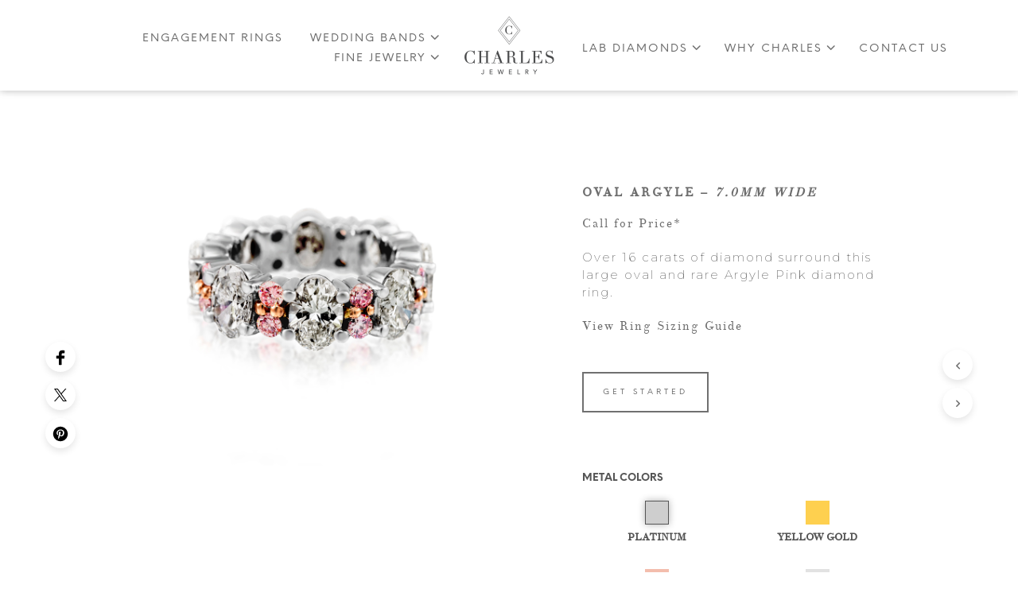

--- FILE ---
content_type: text/css
request_url: https://charlesjewelry.com/wp-content/plugins/vc_lity-lightbox/css/lity-element.css?ver=6.0
body_size: -120
content:
.lity-content {
    background: #FFF;
}

--- FILE ---
content_type: text/css
request_url: https://charlesjewelry.com/wp-content/themes/shopkeeper-child/style.css?ver=6.0
body_size: 3781
content:
/*
Theme Name: Shopkeeper Child
Theme URI: http://shopkeeper.getbowtied.com/
Description: This is a child theme for Shopkeeper.
Author: Get Bowtied
Author URI: http: //www.getbowtied.com/
Template: shopkeeper
Version: 1.0
*/

@import url("../shopkeeper/style.css");
/*
@import url('https://fonts.googleapis.com/css?family=Montserrat:100,200,300,400,500');
*/
@font-face {
    font-family: TheanoDidot-Regular;
    src: url('TheanoDidot-Regular.ttf');
}



/* Variables
------------------------------------------->*/
:root {

    /*Sizes*/
    --h1-size: 28px; 
    --h2-size: 18px; 
    --h3-size: 20px; 
    --h4-size: 17px; 
    --h5-size: 22px; 
    --p-size: 15px;
    --yuge: 200px;

    /*Laptop Scale*/
    --laptop-scale: 0.80;
    --h1-laptop-scale: 0.70;
    --h2-laptop-scale: 0.85;
    --h3-laptop-scale: 0.90;
    --h4-laptop-scale: 0.70;
    --h5-laptop-scale: 0.70;
    --p-laptop-scale: 1;

    /*Tablet Scale*/
    --tablet-scale: 0.70;
    --h1-tablet-scale: 0.70;
    --h2-tablet-scale: 0.80;
    --h3-tablet-scale: 0.70;
    --h4-tablet-scale: 0.70;
    --h5-tablet-scale: 0.70;
    --p-tablet-scale: 1;

    /*Mobile Scale*/
    --mobile-scale: 0.50;
    --h1-mobile-scale: 0.70;
    --h2-mobile-scale: 0.80;
    --h3-mobile-scale: 0.70;
    --h4-mobile-scale: 0.70;
    --h5-mobile-scale: 0.70;
    --p-mobile-scale: 0.90;

    --shadow: 0 10px 30px 0 rgba(0,0,0,0.15);
    --shadow-light: 0 0px 10px 0 rgba(0,0,0,0.15);

}

/* Theme Reset
------------------------------------------->*/
.vc_row-has-fill+.vc_row>.vc_column_container>.vc_column-inner,
.vc_row-has-fill>.vc_column_container>.vc_column-inner,
.vc_col-has-fill>.vc_column-inner {
	padding-top: 0px !important;
}
.wpb_content_element {
	margin-bottom: 0px !important;
}
.vc_icon_element, .vc_btn3-container {
    margin-bottom: 0;
}
.vc_general.vc_btn3 {
    letter-spacing: 4px;
    font-weight: 300;
    font-size: 10px !important;
    border-width: 1px;
}
.vc_btn3.vc_btn3-style-outline-custom:hover {
	border-width:1px !important;
}
.full-width-page .boxed-row {
	max-width:1700px !important;
}
.content-area {
    padding: 0px 0 0 0 !important;
}
.light .vc_general.vc_btn3{
    color:#fff !important;
}
.light .vc_general.vc_btn3:hover{
    color:#000 !important;
}
.dark .vc_general.vc_btn3 {
    color: #707070 !important;
}
.dark .vc_general.vc_btn3:hover {
    color: #fff !important;
}
@media (max-width: 639px) {
.product_layout_classic .mobile_gallery {
	display:none !important;
	}
}

/* General
------------------------------------------->*/
.mb0 {
    margin-bottom: 0
}
.white {
    color: #FFF;
}
.shadow {
    box-shadow: var(--shadow);
}
.bg-white {
    background: #FFF;
}
p {
	font-family: Montserrat !important;
	letter-spacing:2px !important;
	font-weight: 200;
}
h1, h2, h3, h4, h5, h6 {
  
    text-transform: uppercase;
}
h2, h3 {
    letter-spacing: 3px;
}
h1 {
	margin: 0;
    color: #6d6d6d;
    letter-spacing: 4px;
    font-weight: 100;
	color: #6d6d6d;
}
h2 {
    font-family: TheanoDidot-Regular !important;
	color: #6d6d6d;
}
h3 {
    font-weight: 200;
	color: #6d6d6d;
}
h4 {
	font-size: 12px;
    font-family: 'Montserrat', sans-serif !important;
    text-transform: uppercase;
    font-weight: 200;
    letter-spacing: 2px;
	color: #6d6d6d;
}
a {
    color: #6d6d6d !important;
}
ul, ol {
    margin-top: 0;
}
html body p, li, a, span {
    font-family: TheanoDidot-Regular;
}
.list-inline {
    margin-left: 0;
}
.list-inline > li {
    display: inline-block;
}
.square-separator {
    width: 20px;
    height: 20px;
    border: 1px solid #6d6d6d;
    margin: 0 auto;
    transform: rotate(45deg);
}
.uppercase {
    text-transform: uppercase;
}
.montserrat {
    font-family: 'Montserrat', sans-serif;
}
.hash-menu a {
    color: #6d6d6d;
    font-size: 12px;
    font-family: 'Montserrat', sans-serif;
    text-transform: uppercase;
    font-weight: 300;
    letter-spacing: 2px;
    padding: 10px 18px;
}
#s__testimonial {
    background: #f5f5f5;
}
body.blog .content-area {
    padding: 100px 0 0 0 !important;
}

.single .entry-title {
	margin-top:60px !important;
}

/* Header
------------------------------------------->*/
.main-navigation ul li a {
    letter-spacing: 2px;
	font-size: 14px;
    font-weight: 300;
	color: #6d6d6d;
}
.top-headers-wrapper {
    box-shadow: var(--shadow-light);
}
.blog .page-title,
.entry-header .page-title {
    margin: 0;
    color: #6d6d6d;
    line-height: 150%;
    text-transform: uppercase;
    font-size: 28px !important;
    letter-spacing: 4px;
    font-weight: 200;
}

/* Footer
------------------------------------------->*/
#site-footer {
    box-shadow: var(--shadow-light);
    padding: 50px 0 50px;
}
#site-footer .copyright_text {
    margin-bottom: 0;
    font-family: TheanoDidot-Regular;
}
#site-footer .copyright_text a {
    border: none;
}
#site-footer .widget {
    margin-bottom: 0;
}
#site-footer .widget a {
    font-weight: normal;
    font-family: TheanoDidot-Regular;
}
.site-footer-widget-area {
    margin-bottom: 20px;
    text-align: center;
}
.site-footer-widget-area > .row {
    border-bottom: none;
}

/* Blog
------------------------------------------->*/
.index-layout-2 .with-sidebar .blog-sidebar {
    padding-left: 0;
    padding-right: 45px;
}
.index-layout-2 .with-sidebar ul.blog-posts .blog-post .bg-image-wrapper {
    height: 260px;
    width: 100%;
}
.index-layout-2 .with-sidebar ul.blog-posts .blog-post .post_content_wrapper {
    width: 100%;
    padding-left: 0;
    margin-top: 20px;
}
.index-layout-2 .with-sidebar ul.blog-posts .blog-post:first-child .post_content_wrapper {
    padding: 20px 0 0;
}

.index-layout-2 .with-sidebar ul.blog-posts .blog-post article {
    margin-bottom: 40px !important;
}
.index-layout-2 .with-sidebar ul.blog-posts .blog-post:nth-child(5n+5) .post_content_wrapper {
    padding-left: 0;
}

/* WooCommerce
------------------------------------------->*/

.product_layout_classic .product_content_wrapper .product_infos .product_summary_top {
    display: none;
}
.product_layout_classic .product_content_wrapper .product_infos .product_title {
    font-size: 30px !important;
    font-weight: normal;
}
.product_layout_classic .related #products-grid li {
    text-align: center;
}
.product_layout_classic .related #products-grid li h3 {
    padding: 12px 0 0;
}
.product_layout_classic .product_infos .single_variation_wrap,
.product_layout_classic .product_meta,
.woocommerce div.product form.cart .reset_variations {
    display: none !important;
}
.single-product .woocommerce-tabs .tabs {
    display: none;
}
.single-product .woocommerce-tabs #tab-description > .row {
    padding: 0;
}
.single-product .woocommerce-tabs #tab-description > .row > .columns {
    margin: 0;
    width: 100%;
}
.product_layout_classic .product_content_wrapper .product_infos .product_title {
	display:none !important;
}
.tm-epo-required {
	display:none !important;
}

/* Plugins
------------------------------------------->*/
.lity-inline .lity-content {
    width: 800px;
    max-width: 97%;
    padding: 4% 5%;
    margin-left: 2%;
    margin-right: 1%;
}
.wpcf7-form {
    text-align: center;
    margin: 0;
}
.wpcf7-form p {
    text-transform: none;
    font-size: 18px !important;
    font-weight: normal;
    margin: 0 !important;
    line-height: 3em;
    font-family: TheanoDidot-Regular !important;
	color: #6d6d6d !important;
}
.wpcf7-form-control-wrap input {
    display: inline-block;
    width: 250px;
    border: none;
    background: transparent;
    border-bottom: 1px solid #6d6d6d !important;
    padding: 0 0px;
    height: auto;
	text-align: center;
    font-size: 18px;
    letter-spacing: 2px;
	color: #6d6d6d !important;
}
.wpcf7-form-control.wpcf7-submit {
    margin-bottom: 0;
    background-color: transparent !important;
    color: #6d6d6d;
    border: 1px solid #6d6d6d;
    letter-spacing: 1px;
    font-weight: normal;
    padding: 9px 24px !important;
    font-size: 12px !important;
    min-width: 170px !important;
    margin-top: 25px;
}
.wpcf7-form-control.wpcf7-submit:hover {
    background-color: #6d6d6d !important;
}
div.wpcf7-mail-sent-ok {
	border:none !important;
	color: #bad971 !important;
}
textarea[rows] {
    height: 325px;
    margin-top: 48px;
}
textarea {
	font-size:18px !important;
	color: #6d6d6d!important;
	border-color: #6d6d6d!important;
	padding:20px 40px !important;
}


/* Responsive
------------------------------------------->*/

@media only screen and (min-width: 63.9375em) {
  .site-header.sticky .main-navigation, .site-header.sticky .site-tools, .site-header.sticky .site-branding img {
	height: 74px !important;
    line-height: 74px !important;
  }
}
@media only screen and (min-width: 1024px) {
  .site-header.sticky {
    padding-top: 20px !important;
    padding-bottom: 20px !important;
  }
}
@media only screen and (min-width: 768px) {
    .vc_column_container>.vc_column-inner {
        padding-left: 0;
        padding-right: 0;
    }
    .page-id-37 .stone-type {
        width: calc(25% - 1%);
        margin-left: 0.5%;
        margin-right: 0.5%;
    }
}
@media only screen and (max-width: 1128px) {
  .main-navigation ul li a {
    letter-spacing: 1.4px;
    font-size: 10px;
  }
}












/*Desktop*/
h1 {font-size:var(--h1-size)!important;}
h2 {font-size:var(--h2-size)!important;}
h3 {font-size:var(--h3-size)!important;}
h4 {font-size:var(--h4-size)!important;}
h5 {font-size:var(--h5-size)!important;}
p {font-size:var(--p-size)!important;}

.pt-xs {padding-top:24px !important;}
.pt-s {padding-top:32px !important;}
.pt-m {padding-top:48px !important;}
.pt-l {padding-top:64px !important;}
.pt-xl {padding-top:80px !important;}
.pt-xxl {padding-top:100px !important;}
.pt-xxxl {padding-top:150px !important;}
.pt-yuge {padding-top:var(--yuge) !important;}

.pb-xs {padding-bottom:24px !important;}
.pb-s {padding-bottom:32px !important;}
.pb-m {padding-bottom:48px !important;}
.pb-l {padding-bottom:64px !important;}
.pb-xl {padding-bottom:80px !important;}
.pb-xxl {padding-bottom:100px !important;}
.pb-xxxl {padding-bottom:150px !important;}
.pb-yuge {padding-bottom:var(--yuge) !important;}

.pl-xs {padding-left:24px !important;}
.pl-s {padding-left:32px !important;}
.pl-m {padding-left:48px !important;}
.pl-l {padding-left:64px !important;}
.pl-xl {padding-left:80px !important;}
.pl-xxl {padding-left:100px !important;}
.pl-xxxl {padding-left:150px !important;}
.pl-yuge {padding-left:var(--yuge) !important;}

.pr-xs {padding-right:24px !important;}
.pr-s {padding-right:32px !important;}
.pr-m {padding-right:48px !important;}
.pr-l {padding-right:64px !important;}
.pr-xl {padding-right:80px !important;}
.pr-xxl {padding-right:100px !important;}
.pr-xxxl {padding-right:150px !important;}
.pr-yuge {padding-right:var(--yuge) !important;}

.mt-xs {margin-top:24px !important;}
.mt-s {margin-top:32px !important;}
.mt-m {margin-top:48px !important;}
.mt-l {margin-top:64px !important;}
.mt-xl {margin-top:80px !important;}
.mt-xxl {margin-top:100px !important;}
.mt-xxxl {margin-top:150px !important;}
.mt-yuge {margin-top:var(--yuge) !important;}

.mb-xs {margin-bottom:24px !important;}
.mb-s {margin-bottom:32px !important;}
.mb-m {margin-bottom:48px !important;}
.mb-l {margin-bottom:64px !important;}
.mb-xl {margin-bottom:80px !important;}
.mb-xxl {margin-bottom:100px !important;}
.mb-xxxl {margin-bottom:150px !important;}
.mb-yuge {margin-bottom:var(--yuge) !important;}

.ml-xs {margin-left:24px !important;}
.ml-s {margin-left:32px !important;}
.ml-m {margin-left:48px !important;}
.ml-l {margin-left:64px !important;}
.ml-xl {margin-left:80px !important;}
.ml-xxl {margin-left:100px !important;}
.ml-xxxl {margin-left:150px !important;}
.ml-yuge {margin-left:var(--yuge) !important;}

.mr-xs {margin-right:24px !important;}
.mr-s {margin-right:32px !important;}
.mr-m {margin-right:48px !important;}
.mr-l {margin-right:64px !important;}
.mr-xl {margin-right:80px !important;}
.mr-xxl {margin-right:100px !important;}
.mr-xxxl {margin-right:150px !important;}
.mr-yuge {margin-right:var(--yuge) !important;}


/*Laptop*/
@media only screen and (max-width:1443px) {

    h1 {font-size: calc(var(--h1-size) * var(--h1-laptop-scale) * 1)!important;}
    h2 {font-size: calc(var(--h2-size) * var(--h2-laptop-scale) * 1)!important;}
    h3 {font-size: calc(var(--h3-size) * var(--h3-laptop-scale) * 1)!important;}
    h4 {font-size: calc(var(--h4-size) * var(--h4-laptop-scale) * 1)!important;}
    h5 {font-size: calc(var(--h5-size) * var(--h5-laptop-scale) * 1)!important;}
    p {font-size: calc(var(--p-size) * var(--p-laptop-scale) * 1)!important;}

    .pt-xs {padding-top:calc(24px * var(--laptop-scale) * 1) !important;}
    .pt-s {padding-top:calc(32px * var(--laptop-scale) * 1) !important;}
    .pt-m {padding-top:calc(48px * var(--laptop-scale) * 1)!important;}
    .pt-l {padding-top:calc(64px * var(--laptop-scale) * 1) !important;}
    .pt-xl {padding-top:calc(80px * var(--laptop-scale) * 1) !important;}
    .pt-xxl {padding-top:calc(100px * var(--laptop-scale) * 1) !important;}
    .pt-xxxl {padding-top:calc(150px * var(--laptop-scale) * 1) !important;}
    .pt-yuge {padding-top:calc(var(--yuge) * var(--laptop-scale) * 1) !important;}

    .pb-xs {padding-bottom:calc(24px * var(--laptop-scale) * 1) !important;}
    .pb-s {padding-bottom:calc(32px * var(--laptop-scale) * 1) !important;}
    .pb-m {padding-bottom:calc(48px * var(--laptop-scale) * 1) !important;}
    .pb-l {padding-bottom:calc(64px * var(--laptop-scale) * 1) !important;}
    .pb-xl {padding-bottom:calc(80px * var(--laptop-scale) * 1) !important;}
    .pb-xxl {padding-bottom:calc(100px * var(--laptop-scale) * 1) !important;}
    .pb-xxxl {padding-bottom:calc(150px * var(--laptop-scale) * 1) !important;}
    .pb-yuge {padding-bottom:calc(var(--yuge) * var(--laptop-scale) * 1) !important;}

    .pl-xs {padding-left:calc(24px * var(--laptop-scale) * 1) !important;}
    .pl-s {padding-left:calc(32px * var(--laptop-scale) * 1) !important;}
    .pl-m {padding-left:calc(48px * var(--laptop-scale) * 1) !important;}
    .pl-l {padding-left:calc(64px * var(--laptop-scale) * 1) !important;}
    .pl-xl {padding-left:calc(80px * var(--laptop-scale) * 1) !important;}
    .pl-xxl {padding-left:calc(100px * var(--laptop-scale) * 1) !important;}
    .pl-xxxl {padding-left:calc(150px * var(--laptop-scale) * 1) !important;}
    .pl-yuge {padding-left:calc(var(--yuge) * var(--laptop-scale) * 1) !important;}

    .pr-xs {padding-right:calc(24px * var(--laptop-scale) * 1) !important;}
    .pr-s {padding-right:calc(32px * var(--laptop-scale) * 1) !important;}
    .pr-m {padding-right:calc(48px * var(--laptop-scale) * 1) !important;}
    .pr-l {padding-right:calc(64px * var(--laptop-scale) * 1) !important;}
    .pr-xl {padding-right:calc(80px * var(--laptop-scale) * 1) !important;}
    .pr-xxl {padding-right:calc(100px * var(--laptop-scale) * 1) !important;}
    .pr-xxxl {padding-right:calc(150px * var(--laptop-scale) * 1) !important;}
    .pr-yuge {padding-right:calc(var(--yuge) * var(--laptop-scale) * 1) !important;}

    .mt-xs {margin-top:calc(24px * var(--laptop-scale) * 1) !important;}
    .mt-s {margin-top:calc(32px * var(--laptop-scale) * 1) !important;}
    .mt-m {margin-top:calc(48px * var(--laptop-scale) * 1)!important;}
    .mt-l {margin-top:calc(64px * var(--laptop-scale) * 1) !important;}
    .mt-xl {margin-top:calc(80px * var(--laptop-scale) * 1) !important;}
    .mt-xxl {margin-top:calc(100px * var(--laptop-scale) * 1) !important;}
    .mt-xxxl {margin-top:calc(150px * var(--laptop-scale) * 1) !important;}
    .mt-yuge {margin-top:calc(var(--yuge) * var(--laptop-scale) * 1) !important;}

    .mb-xs {margin-bottom:calc(24px * var(--laptop-scale) * 1) !important;}
    .mb-s {margin-bottom:calc(32px * var(--laptop-scale) * 1) !important;}
    .mb-m {margin-bottom:calc(48px * var(--laptop-scale) * 1) !important;}
    .mb-l {margin-bottom:calc(64px * var(--laptop-scale) * 1) !important;}
    .mb-xl {margin-bottom:calc(80px * var(--laptop-scale) * 1) !important;}
    .mb-xxl {margin-bottom:calc(100px * var(--laptop-scale) * 1) !important;}
    .mb-xxxl {margin-bottom:calc(150px * var(--laptop-scale) * 1) !important;}
    .mb-yuge {margin-bottom:calc(var(--yuge) * var(--laptop-scale) * 1) !important;}

    .ml-xs {margin-left:calc(24px * var(--laptop-scale) * 1) !important;}
    .ml-s {margin-left:calc(32px * var(--laptop-scale) * 1) !important;}
    .ml-m {margin-left:calc(48px * var(--laptop-scale) * 1) !important;}
    .ml-l {margin-left:calc(64px * var(--laptop-scale) * 1) !important;}
    .ml-xl {margin-left:calc(80px * var(--laptop-scale) * 1) !important;}
    .ml-xxl {margin-left:calc(100px * var(--laptop-scale) * 1) !important;}
    .ml-xxxl {margin-left:calc(150px * var(--laptop-scale) * 1) !important;}
    .ml-yuge {margin-left:calc(var(--yuge) * var(--laptop-scale) * 1) !important;}

    .mr-xs {margin-right:calc(24px * var(--laptop-scale) * 1) !important;}
    .mr-s {margin-right:calc(32px * var(--laptop-scale) * 1) !important;}
    .mr-m {margin-right:calc(48px * var(--laptop-scale) * 1) !important;}
    .mr-l {margin-right:calc(64px * var(--laptop-scale) * 1) !important;}
    .mr-xl {margin-right:calc(80px * var(--laptop-scale) * 1) !important;}
    .mr-xxl {margin-right:calc(100px * var(--laptop-scale) * 1) !important;}
    .mr-xxxl {margin-right:calc(150px * var(--laptop-scale) * 1) !important;}
    .mr-yuge {margin-right:calc(var(--yuge) * var(--laptop-scale) * 1) !important;}

}


/*Tablet*/
@media only screen and (max-width:1024px) {

    h1 {font-size: calc(var(--h1-size) * var(--h1-tablet-scale) * 1)!important;}
    h2 {font-size: calc(var(--h2-size) * var(--h2-tablet-scale) * 1)!important;}
    h3 {font-size: calc(var(--h3-size) * var(--h3-tablet-scale) * 1)!important;}
    h4 {font-size: calc(var(--h4-size) * var(--h4-tablet-scale) * 1)!important;}
    h5 {font-size: calc(var(--h5-size) * var(--h5-tablet-scale) * 1)!important;}
    p {font-size: calc(var(--p-size) * var(--p-tablet-scale) * 1)!important;}

    .pt-xs {padding-top:calc(24px * var(--tablet-scale) * 1) !important;}
    .pt-s {padding-top:calc(32px * var(--tablet-scale) * 1) !important;}
    .pt-m {padding-top:calc(48px * var(--tablet-scale) * 1) !important;}
    .pt-l {padding-top:calc(64px * var(--tablet-scale) * 1) !important;}
    .pt-xl {padding-top:calc(80px * var(--tablet-scale) * 1) !important;}
    .pt-xxl {padding-top:calc(100px * var(--tablet-scale) * 1) !important;}
    .pt-xxxl {padding-top:calc(150px * var(--tablet-scale) * 1) !important;}
    .pt-yuge {padding-top:calc(var(--yuge) * var(--tablet-scale) * 1) !important;}

    .pb-xs {padding-bottom:calc(24px * var(--tablet-scale) * 1) !important;}
    .pb-s {padding-bottom:calc(32px * var(--tablet-scale) * 1) !important;}
    .pb-m {padding-bottom:calc(48px * var(--tablet-scale) * 1) !important;}
    .pb-l {padding-bottom:calc(64px * var(--tablet-scale) * 1) !important;}
    .pb-xl {padding-bottom:calc(80px * var(--tablet-scale) * 1) !important;}
    .pb-xxl {padding-bottom:calc(100px * var(--tablet-scale) * 1) !important;}
    .pb-xxxl {padding-bottom:calc(150px * var(--tablet-scale) * 1) !important;}
    .pb-yuge {padding-bottom:calc(var(--yuge) * var(--tablet-scale) * 1) !important;}

    .pl-xs {padding-left:calc(24px * var(--tablet-scale) * 1) !important;}
    .pl-s {padding-left:calc(32px * var(--tablet-scale) * 1) !important;}
    .pl-m {padding-left:calc(48px * var(--tablet-scale) * 1) !important;}
    .pl-l {padding-left:calc(64px * var(--tablet-scale) * 1) !important;}
    .pl-xl {padding-left:calc(80px * var(--tablet-scale) * 1) !important;}
    .pl-xxl {padding-left:calc(100px * var(--tablet-scale) * 1) !important;}
    .pl-xxxl {padding-left:calc(150px * var(--tablet-scale) * 1) !important;}
    .pl-yuge {padding-left:calc(var(--yuge) * var(--tablet-scale) * 1) !important;}

    .pr-xs {padding-right:calc(24px * var(--tablet-scale) * 1) !important;}
    .pr-s {padding-right:calc(32px * var(--tablet-scale) * 1) !important;}
    .pr-m {padding-right:calc(48px * var(--tablet-scale) * 1) !important;}
    .pr-l {padding-right:calc(64px * var(--tablet-scale) * 1) !important;}
    .pr-xl {padding-right:calc(80px * var(--tablet-scale) * 1) !important;}
    .pr-xxl {padding-right:calc(100px * var(--tablet-scale) * 1) !important;}
    .pr-xxxl {padding-right:calc(150px * var(--tablet-scale) * 1) !important;}
    .pr-yuge {padding-right:calc(var(--yuge) * var(--tablet-scale) * 1) !important;}

    .mt-xs {margin-top:calc(24px * var(--tablet-scale) * 1) !important;}
    .mt-s {margin-top:calc(32px * var(--tablet-scale) * 1) !important;}
    .mt-m {margin-top:calc(48px * var(--tablet-scale) * 1) !important;}
    .mt-l {margin-top:calc(64px * var(--tablet-scale) * 1) !important;}
    .mt-xl {margin-top:calc(80px * var(--tablet-scale) * 1) !important;}
    .mt-xxl {margin-top:calc(100px * var(--tablet-scale) * 1) !important;}
    .mt-xxxl {margin-top:calc(150px * var(--tablet-scale) * 1) !important;}
    .mt-yuge {margin-top:calc(var(--yuge) * var(--tablet-scale) * 1) !important;}

    .mb-xs {margin-bottom:calc(24px * var(--tablet-scale) * 1) !important;}
    .mb-s {margin-bottom:calc(32px * var(--tablet-scale) * 1) !important;}
    .mb-m {margin-bottom:calc(48px * var(--tablet-scale) * 1) !important;}
    .mb-l {margin-bottom:calc(64px * var(--tablet-scale) * 1) !important;}
    .mb-xl {margin-bottom:calc(80px * var(--tablet-scale) * 1) !important;}
    .mb-xxl {margin-bottom:calc(100px * var(--tablet-scale) * 1) !important;}
    .mb-xxxl {margin-bottom:calc(150px * var(--tablet-scale) * 1) !important;}
    .mb-yuge {margin-bottom:calc(var(--yuge) * var(--tablet-scale) * 1) !important;}

    .ml-xs {margin-left:calc(24px * var(--tablet-scale) * 1) !important;}
    .ml-s {margin-left:calc(32px * var(--tablet-scale) * 1) !important;}
    .ml-m {margin-left:calc(48px * var(--tablet-scale) * 1) !important;}
    .ml-l {margin-left:calc(64px * var(--tablet-scale) * 1) !important;}
    .ml-xl {margin-left:calc(80px * var(--tablet-scale) * 1) !important;}
    .ml-xxl {margin-left:calc(100px * var(--tablet-scale) * 1) !important;}
    .ml-xxxl {margin-left:calc(150px * var(--tablet-scale) * 1) !important;}
    .ml-yuge {margin-left:calc(var(--yuge) * var(--tablet-scale) * 1) !important;}

    .mr-xs {margin-right:calc(24px * var(--tablet-scale) * 1) !important;}
    .mr-s {margin-right:calc(32px * var(--tablet-scale) * 1) !important;}
    .mr-m {margin-right:calc(48px * var(--tablet-scale) * 1) !important;}
    .mr-l {margin-right:calc(64px * var(--tablet-scale) * 1) !important;}
    .mr-xl {margin-right:calc(80px * var(--tablet-scale) * 1) !important;}
    .mr-xxl {margin-right:calc(100px * var(--tablet-scale) * 1) !important;}
    .mr-xxxl {margin-right:calc(150px * var(--tablet-scale) * 1) !important;}
    .mr-yuge {margin-right:calc(var(--yuge) * var(--tablet-scale) * 1) !important;}

}


/*Mobile*/
@media only screen and (max-width:767px) {

    h1 {font-size: calc(var(--h1-size) * var(--h1-mobile-scale) * 1)!important;}
    h2 {font-size: calc(var(--h2-size) * var(--h2-mobile-scale) * 1)!important;}
    h3 {font-size: calc(var(--h3-size) * var(--h3-mobile-scale) * 1)!important;}
    h4 {font-size: calc(var(--h4-size) * var(--h4-mobile-scale) * 1)!important;}
    h5 {font-size: calc(var(--h5-size) * var(--h5-mobile-scale) * 1)!important;}
    p {font-size: calc(var(--p-size) * var(--p-mobile-scale) * 1)!important;}

    .pt-xs {padding-top:calc(24px * var(--mobile-scale) * 1) !important;}
    .pt-s {padding-top:calc(32px * var(--mobile-scale) * 1) !important;}
    .pt-m {padding-top:calc(48px * var(--mobile-scale) * 1) !important;}
    .pt-l {padding-top:calc(64px * var(--mobile-scale) * 1) !important;}
    .pt-xl {padding-top:calc(80px * var(--mobile-scale) * 1) !important;}
    .pt-xxl {padding-top:calc(100px * var(--mobile-scale) * 1) !important;}
    .pt-xxxl {padding-top:calc(150px * var(--mobile-scale) * 1) !important;}
    .pt-yuge {padding-top:calc(var(--yuge) * var(--mobile-scale) * 1) !important;}

    .pb-xs {padding-bottom:calc(24px * var(--mobile-scale) * 1) !important;}
    .pb-s {padding-bottom:calc(32px * var(--mobile-scale) * 1) !important;}
    .pb-m {padding-bottom:calc(48px * var(--mobile-scale) * 1) !important;}
    .pb-l {padding-bottom:calc(64px * var(--mobile-scale) * 1) !important;}
    .pb-xl {padding-bottom:calc(80px * var(--mobile-scale) * 1) !important;}
    .pb-xxl {padding-bottom:calc(100px * var(--mobile-scale) * 1) !important;}
    .pb-xxxl {padding-bottom:calc(150px * var(--mobile-scale) * 1) !important;}
    .pb-yuge {padding-bottom:calc(var(--yuge) * var(--mobile-scale) * 1) !important;}

    .pl-xs {padding-left:calc(24px * var(--mobile-scale) * 1) !important;}
    .pl-s {padding-left:calc(32px * var(--mobile-scale) * 1) !important;}
    .pl-m {padding-left:calc(48px * var(--mobile-scale) * 1) !important;}
    .pl-l {padding-left:calc(64px * var(--mobile-scale) * 1) !important;}
    .pl-xl {padding-left:calc(80px * var(--mobile-scale) * 1) !important;}
    .pl-xxl {padding-left:calc(100px * var(--mobile-scale) * 1) !important;}
    .pl-xxxl {padding-left:calc(150px * var(--mobile-scale) * 1) !important;}
    .pl-yuge {padding-left:calc(var(--yuge) * var(--mobile-scale) * 1) !important;}

    .pr-xs {padding-right:calc(24px * var(--mobile-scale) * 1) !important;}
    .pr-s {padding-right:calc(32px * var(--mobile-scale) * 1) !important;}
    .pr-m {padding-right:calc(48px * var(--mobile-scale) * 1) !important;}
    .pr-l {padding-right:calc(64px * var(--mobile-scale) * 1) !important;}
    .pr-xl {padding-right:calc(80px * var(--mobile-scale) * 1) !important;}
    .pr-xxl {padding-right:calc(100px * var(--mobile-scale) * 1) !important;}
    .pr-xxxl {padding-right:calc(150px * var(--mobile-scale) * 1) !important;}
    .pr-yuge {padding-right:calc(var(--yuge) * var(--mobile-scale) * 1) !important;}

    .mt-xs {margin-top:calc(24px * var(--mobile-scale) * 1) !important;}
    .mt-s {margin-top:calc(32px * var(--mobile-scale) * 1) !important;}
    .mt-m {margin-top:calc(48px * var(--mobile-scale) * 1) !important;}
    .mt-l {margin-top:calc(64px * var(--mobile-scale) * 1) !important;}
    .mt-xl {margin-top:calc(80px * var(--mobile-scale) * 1) !important;}
    .mt-xxl {margin-top:calc(100px * var(--mobile-scale) * 1) !important;}
    .mt-xxxl {margin-top:calc(150px * var(--mobile-scale) * 1) !important;}
    .mt-yuge {margin-top:calc(var(--yuge) * var(--mobile-scale) * 1) !important;}

    .mb-xs {margin-bottom:calc(24px * var(--mobile-scale) * 1) !important;}
    .mb-s {margin-bottom:calc(32px * var(--mobile-scale) * 1) !important;}
    .mb-m {margin-bottom:calc(48px * var(--mobile-scale) * 1) !important;}
    .mb-l {margin-bottom:calc(64px * var(--mobile-scale) * 1) !important;}
    .mb-xl {margin-bottom:calc(80px * var(--mobile-scale) * 1) !important;}
    .mb-xxl {margin-bottom:calc(100px * var(--mobile-scale) * 1) !important;}
    .mb-xxxl {margin-bottom:calc(150px * var(--mobile-scale) * 1) !important;}
    .mb-yuge {margin-bottom:calc(var(--yuge) * var(--mobile-scale) * 1) !important;}

    .ml-xs {margin-left:calc(24px * var(--mobile-scale) * 1) !important;}
    .ml-s {margin-left:calc(32px * var(--mobile-scale) * 1) !important;}
    .ml-m {margin-left:calc(48px * var(--mobile-scale) * 1) !important;}
    .ml-l {margin-left:calc(64px * var(--mobile-scale) * 1) !important;}
    .ml-xl {margin-left:calc(80px * var(--mobile-scale) * 1) !important;}
    .ml-xxl {margin-left:calc(100px * var(--mobile-scale) * 1) !important;}
    .ml-xxxl {margin-left:calc(150px * var(--mobile-scale) * 1) !important;}
    .ml-yuge {margin-left:calc(var(--yuge) * var(--mobile-scale) * 1) !important;}

    .mr-xs {margin-right:calc(24px * var(--mobile-scale) * 1) !important;}
    .mr-s {margin-right:calc(32px * var(--mobile-scale) * 1) !important;}
    .mr-m {margin-right:calc(48px * var(--mobile-scale) * 1) !important;}
    .mr-l {margin-right:calc(64px * var(--mobile-scale) * 1) !important;}
    .mr-xl {margin-right:calc(80px * var(--mobile-scale) * 1) !important;}
    .mr-xxl {margin-right:calc(100px * var(--mobile-scale) * 1) !important;}
    .mr-xxxl {margin-right:calc(150px * var(--mobile-scale) * 1) !important;}
    .mr-yuge {margin-right:calc(var(--yuge) * var(--mobile-scale) * 1) !important;}


    .pt-xs-0 {padding-top: 0 !important;}
    .pb-xs-0 {padding-bottom: 0 !important;}
    .pl-xs-0 {padding-left: 0 !important;}
    .pr-xs-0 {padding-right: 0 !important;}
    .mt-xs-0 {margin-top: 0 !important;}
    .mb-xs-0 {margin-bottom: 0 !important;}
    .ml-xs-0 {margin-left: 0 !important;}
    .mr-xs-0 {margin-right: 0 !important;}

/******/

.m-pt-xs {padding-top:24px !important;}
.m-pt-s {padding-top:32px !important;}
.m-pt-m {padding-top:48px !important;}
.m-pt-l {padding-top:64px !important;}
.m-pt-xl {padding-top:80px !important;}
.m-pt-xxl {padding-top:100px !important;}
.m-pt-xxxl {padding-top:150px !important;}
.m-pt-yuge {padding-top:var(--yuge) !important;}

.m-pb-xs {padding-bottom:24px !important;}
.m-pb-s {padding-bottom:32px !important;}
.m-pb-m {padding-bottom:48px !important;}
.m-pb-l {padding-bottom:64px !important;}
.m-pb-xl {padding-bottom:80px !important;}
.m-pb-xxl {padding-bottom:100px !important;}
.m-pb-xxxl {padding-bottom:150px !important;}
.m-pb-yuge {padding-bottom:var(--yuge) !important;}

.m-pl-xs {padding-left:24px !important;}
.m-pl-s {padding-left:32px !important;}
.m-pl-m {padding-left:48px !important;}
.m-pl-l {padding-left:64px !important;}
.m-pl-xl {padding-left:80px !important;}
.m-pl-xxl {padding-left:100px !important;}
.m-pl-xxxl {padding-left:150px !important;}
.m-pl-yuge {padding-left:var(--yuge) !important;}

.m-pr-xs {padding-right:24px !important;}
.m-pr-s {padding-right:32px !important;}
.m-pr-m {padding-right:48px !important;}
.m-pr-l {padding-right:64px !important;}
.m-pr-xl {padding-right:80px !important;}
.m-pr-xxl {padding-right:100px !important;}
.m-pr-xxxl {padding-right:150px !important;}
.m-pr-yuge {padding-right:var(--yuge) !important;}

.m-mt-xs {margin-top:24px !important;}
.m-mt-s {margin-top:32px !important;}
.m-mt-m {margin-top:48px !important;}
.m-mt-l {margin-top:64px !important;}
.m-mt-xl {margin-top:80px !important;}
.m-mt-xxl {margin-top:100px !important;}
.m-mt-xxxl {margin-top:150px !important;}
.m-mt-yuge {margin-top:var(--yuge) !important;}

.m-mb-xs {margin-bottom:24px !important;}
.m-mb-s {margin-bottom:32px !important;}
.m-mb-m {margin-bottom:48px !important;}
.m-mb-l {margin-bottom:64px !important;}
.m-mb-xl {margin-bottom:80px !important;}
.m-mb-xxl {margin-bottom:100px !important;}
.m-mb-xxxl {margin-bottom:150px !important;}
.m-mb-yuge {margin-bottom:var(--yuge) !important;}

.m-ml-xs {margin-left:24px !important;}
.m-ml-s {margin-left:32px !important;}
.m-ml-m {margin-left:48px !important;}
.m-ml-l {margin-left:64px !important;}
.m-ml-xl {margin-left:80px !important;}
.m-ml-xxl {margin-left:100px !important;}
.m-ml-xxxl {margin-left:150px !important;}
.m-ml-yuge {margin-left:var(--yuge) !important;}

.m-mr-xs {margin-right:24px !important;}
.m-mr-s {margin-right:32px !important;}
.m-mr-m {margin-right:48px !important;}
.m-mr-l {margin-right:64px !important;}
.m-mr-xl {margin-right:80px !important;}
.m-mr-xxl {margin-right:100px !important;}
.m-mr-xxxl {margin-right:150px !important;}
.m-mr-yuge {margin-right:var(--yuge) !important;}

}

/*edits for updated site are below */

.product_infos p.price {
    display:none;
}

@media only screen and (min-width: 1024px)
{
    #page_wrapper.transparent_header.transparency_light .top-headers-wrapper:not(.sticky) .site-header, #page_wrapper.transparent_header.transparency_light .top-headers-wrapper:not(.sticky) .site-header .main-navigation > ul > li > a, #page_wrapper.transparent_header.transparency_light .top-headers-wrapper:not(.sticky) .site-header .main-navigation > ul > li:after, #page_wrapper.transparent_header.transparency_light .top-headers-wrapper:not(.sticky) .site-header .site-tools > ul > li > a > span, #page_wrapper.transparent_header.transparency_light .top-headers-wrapper:not(.sticky) .site-header .shopping_bag_items_number, #page_wrapper.transparent_header.transparency_light .top-headers-wrapper:not(.sticky) .site-header .wishlist_items_number, #page_wrapper.transparent_header.transparency_light .top-headers-wrapper:not(.sticky) .site-header .site-title a, #page_wrapper.transparent_header.transparency_light .top-headers-wrapper:not(.sticky) .site-header .widget_product_search .search-but-added, #page_wrapper.transparent_header.transparency_light .top-headers-wrapper:not(.sticky) .site-header .widget_search .search-but-added, #page_wrapper.transparent_header.transparency_light .site-header .site-header-wrapper .site-title {
        color: #000000;
    }
}
